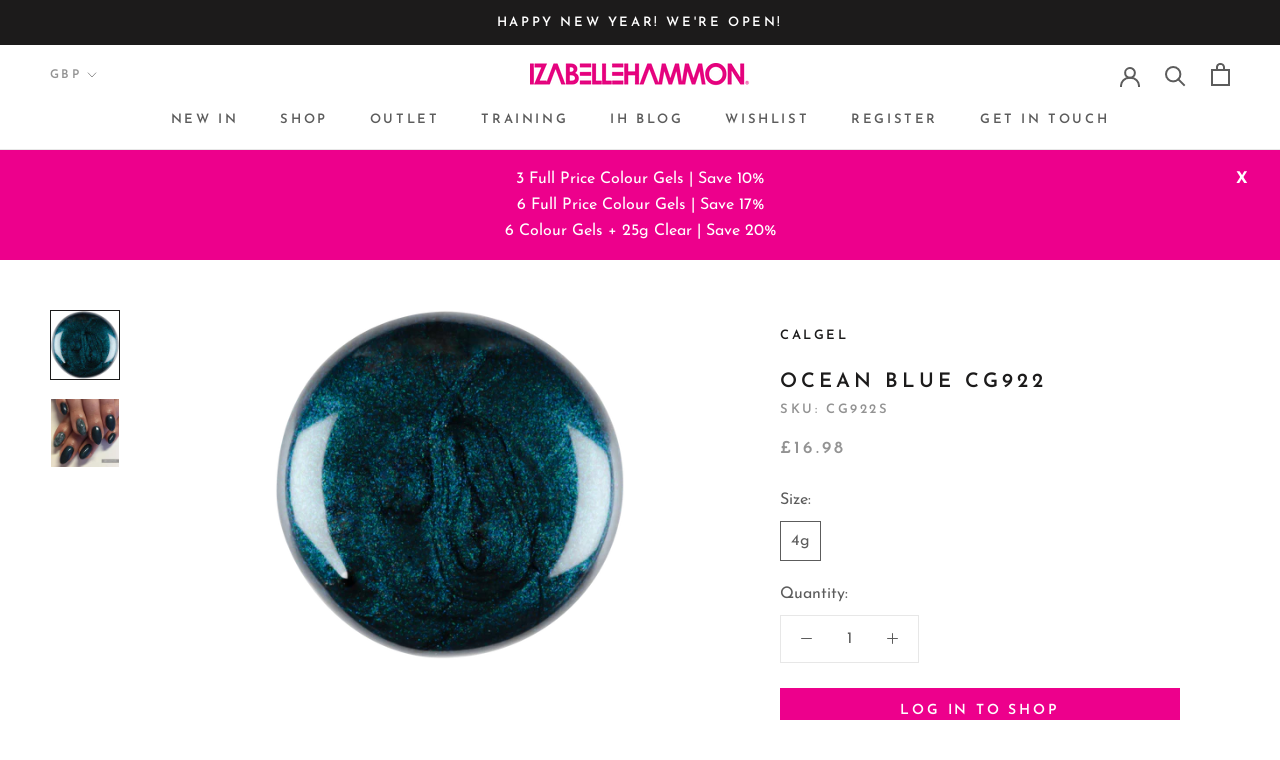

--- FILE ---
content_type: text/javascript; charset=utf-8
request_url: https://www.izabellehammon.com/products/calgel-ocean-blue-cg922.js
body_size: 724
content:
{"id":2098290819141,"title":"Ocean Blue CG922","handle":"calgel-ocean-blue-cg922","description":"\u003cp\u003e\u003cspan\u003e\u003cstrong\u003e\u003cspan style=\"text-decoration: underline;\"\u003e Ocean Blue\u003c\/span\u003e\u003c\/strong\u003e \u003c\/span\u003e\u003c\/p\u003e\n\u003cp\u003eDeep green\/blue with a metallic shimmer.\u003c\/p\u003e\n\u003cul\u003e\n\u003cli\u003eMade in the UK\u003c\/li\u003e\n\u003cli\u003e5 Free\u003c\/li\u003e\n\u003cli\u003eChip Free\u003c\/li\u003e\n\u003cli\u003eLasts up to 6 Weeks\u003c\/li\u003e\n\u003cli\u003eCruelty Free\u003c\/li\u003e\n\u003cli\u003eProtects the Natural Nail\u003c\/li\u003e\n\u003cli\u003eVegan\u003c\/li\u003e\n\u003cli\u003eQuick Soak Off Removal\u003c\/li\u003e\n\u003cli\u003eSize: 4g\u003c\/li\u003e\n\u003c\/ul\u003e\n\u003cp\u003e*Please note, colour dots are for indication only as the true colour may vary on different screens due to limitations in reproducing colours digitally.\u003c\/p\u003e","published_at":"2020-07-15T23:57:44+01:00","created_at":"2019-03-27T17:22:28+00:00","vendor":"CALGEL","type":"NAILS","tags":["922","Animal friendly","Brand_Calgel","Calgel Colour Gel","CALGEL® Colour Gel","Colour_Blues \u0026 Blacks","Finish_Shimmer \/ Metallic","Size_4g","vegan friendly"],"price":1698,"price_min":1698,"price_max":1698,"available":true,"price_varies":false,"compare_at_price":null,"compare_at_price_min":0,"compare_at_price_max":0,"compare_at_price_varies":false,"variants":[{"id":33099814961240,"title":"4g","option1":"4g","option2":null,"option3":null,"sku":"CG922S","requires_shipping":true,"taxable":true,"featured_image":null,"available":true,"name":"Ocean Blue CG922 - 4g","public_title":"4g","options":["4g"],"price":1698,"weight":0,"compare_at_price":null,"inventory_management":"shopify","barcode":"","requires_selling_plan":false,"selling_plan_allocations":[]}],"images":["\/\/cdn.shopify.com\/s\/files\/1\/0073\/9681\/9013\/files\/922_6025ccfb-7815-4c63-8ffd-dcca8a213ac4.png?v=1712574755","\/\/cdn.shopify.com\/s\/files\/1\/0073\/9681\/9013\/products\/CG922-Swoon_0ab04976-7768-4497-8459-0b290a310253.jpg?v=1712574755"],"featured_image":"\/\/cdn.shopify.com\/s\/files\/1\/0073\/9681\/9013\/files\/922_6025ccfb-7815-4c63-8ffd-dcca8a213ac4.png?v=1712574755","options":[{"name":"Size","position":1,"values":["4g"]}],"url":"\/products\/calgel-ocean-blue-cg922","media":[{"alt":null,"id":37810292654392,"position":2,"preview_image":{"aspect_ratio":1.0,"height":2066,"width":2066,"src":"https:\/\/cdn.shopify.com\/s\/files\/1\/0073\/9681\/9013\/files\/922_6025ccfb-7815-4c63-8ffd-dcca8a213ac4.png?v=1712574755"},"aspect_ratio":1.0,"height":2066,"media_type":"image","src":"https:\/\/cdn.shopify.com\/s\/files\/1\/0073\/9681\/9013\/files\/922_6025ccfb-7815-4c63-8ffd-dcca8a213ac4.png?v=1712574755","width":2066},{"alt":null,"id":6560798539864,"position":3,"preview_image":{"aspect_ratio":1.0,"height":1000,"width":1000,"src":"https:\/\/cdn.shopify.com\/s\/files\/1\/0073\/9681\/9013\/products\/CG922-Swoon_0ab04976-7768-4497-8459-0b290a310253.jpg?v=1712574755"},"aspect_ratio":1.0,"height":1000,"media_type":"image","src":"https:\/\/cdn.shopify.com\/s\/files\/1\/0073\/9681\/9013\/products\/CG922-Swoon_0ab04976-7768-4497-8459-0b290a310253.jpg?v=1712574755","width":1000}],"requires_selling_plan":false,"selling_plan_groups":[]}